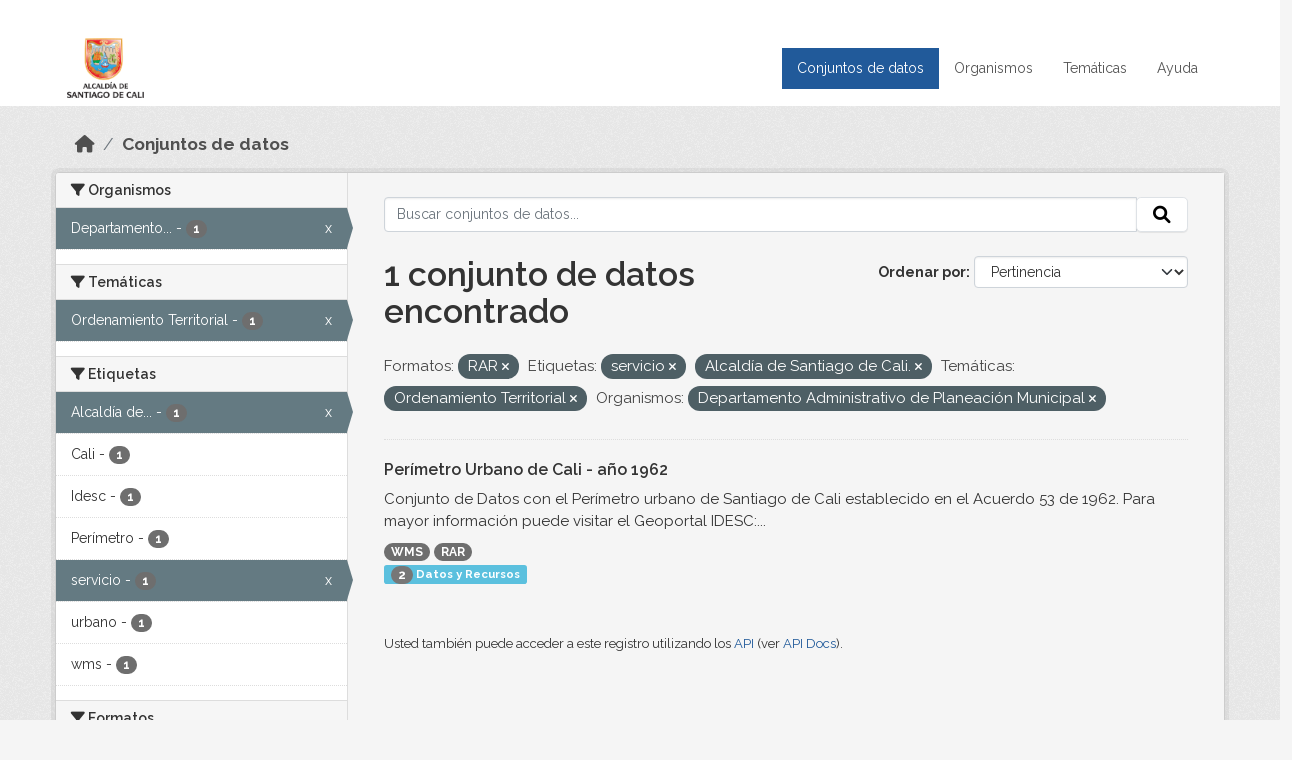

--- FILE ---
content_type: text/html; charset=utf-8
request_url: https://datos.cali.gov.co/dataset?res_format=RAR&tags=servicio&groups=ordenamiento-territorial&organization=departamento-administrativo-de-planeacion-municipal&tags=Alcald%C3%ADa+de+Santiago+de+Cali.
body_size: 40900
content:
<!DOCTYPE html>
<!--[if IE 9]> <html lang="es" class="ie9"> <![endif]-->
<!--[if gt IE 8]><!--> <html lang="es"  > <!--<![endif]-->
  <head>
    <meta charset="utf-8" />
      <meta name="csrf_field_name" content="_csrf_token" />
      <meta name="_csrf_token" content="IjkzYjc1ZjQyNmJiYWYzNWMyOTMzYjUwZWEwNjE3YmQ1NTFkYmM4Nzgi.aW39UQ.7Vy9_8Ycvqcpmxd6Kd0haoaYjNc" />

      <meta name="generator" content="ckan 2.10.4" />
      <meta name="viewport" content="width=device-width, initial-scale=1.0">
    <title>Conjunto de datos - Datos Abiertos Cali</title>

    
    
    <link rel="shortcut icon" href="/img/favicon.ico" />
    
    
        <!-- Google tag (gtag.js) -->
<script async src="https://www.googletagmanager.com/gtag/js?id=G-2GPXESL37B"></script>
<script>
 window.dataLayer = window.dataLayer || [];
 function gtag(){dataLayer.push(arguments);}

 gtag('set', 'linker', );
 gtag('js', new Date());

 gtag('config', 'G-2GPXESL37B', {
     anonymize_ip: true,
     linker: {
         domains: []
     }
 });
</script>
    

  
  
      
      
      
    
  
  

  


    
      
      
    

    
    <link href="/webassets/base/1c87a999_main.css" rel="stylesheet"/>
<link href="/webassets/webassets-external/57f7216b780409588d6765cfa4db3c8a_custom.css" rel="stylesheet"/>
<link href="/css/rating.css" rel="stylesheet"/>
<link href="/webassets/ckanext-activity/6ac15be0_activity.css" rel="stylesheet"/>
    
  </head>

  
  <body data-site-root="https://datos.cali.gov.co/" data-locale-root="https://datos.cali.gov.co/" >

    
    <div class="visually-hidden-focusable"><a href="#content">Skip to main content</a></div>
  

  
    

<header class="account-masthead">
  <div class="container">
    
    
    
  </div>
</header>

<header class="navbar navbar-expand-lg navbar-static-top masthead">
    
  <div class="container">
    <div class="row row-cols-md-2 w-100">
      <hgroup class="header-image navbar-left col">
        
        <a class="logo" href="/">
        <!--
          <img class="image-header" src="/img/lema-alcaldia-cali.png" alt="Datos Abiertos - Alcaldía de Santiago de Cali"
              title="Alcaldía de Santiago de Cali">
        -->
          <img class="image-header" src="/img/logo-alcaldia-cali.png" alt="Datos Abiertos - Alcaldía de Santiago de Cali"
              title="Alcaldía de Santiago de Cali">
          <span class="title-header sr-only">Datos Abiertos</span>
        </a>
        
      </hgroup>
      <di class="col text-end">
        <button class="navbar-toggler" type="button" data-bs-toggle="collapse" data-bs-target="#navbarSupportedContent" aria-controls="navbarSupportedContent" aria-expanded="false" aria-label="Toggle navigation">
          <span class="navbar-toggler-icon"></span>
        </button>
      </div>
      <!-- <div class="navbar-right">
        <button data-target="#main-navigation-toggle" data-toggle="collapse" class="navbar-toggle collapsed"
                type="button">
          <span class="fa fa-bars"></span>
        </button>
      </div> -->

      <div class="collapse navbar-collapse col justify-content-end" id="main-navigation-toggle">
        
        <nav class="section navigation">
          <ul class="navbar-nav me-auto mb-2 mb-lg-0">
            
            <li class="active"><a href="/dataset/">Conjuntos de datos</a></li><li><a href="/organization/">Organismos</a></li><li><a href="/group/">Temáticas</a></li><li><a href="/pages/ayuda">Ayuda</a></li>
            
          </ul>
        </nav>
         
        
        
      </div>
    </div>
  </div>
</header>

  
    <div class="main">
      <div id="content" class="container">
        
          
            <div class="flash-messages">
              
                
              
            </div>
          

          
            <div class="toolbar" role="navigation" aria-label="Miga de pan">
              
                
                  <ol class="breadcrumb">
                    
<li class="home"><a href="/" aria-label="Inicio"><i class="fa fa-home"></i><span> Inicio</span></a></li>
                    
  <li class="active"><a href="/dataset/">Conjuntos de datos</a></li>

                  </ol>
                
              
            </div>
          

          <div class="row wrapper">
            
            
            

            
              <aside class="secondary col-md-3">
                
                
  <div class="filters">
    <div>
      
        

    
    
	
	    
		<section class="module module-narrow module-shallow">
		    
			<h2 class="module-heading">
			    <i class="fa fa-filter"></i>
			    Organismos
			</h2>
		    
		    
			
			    
				<nav aria-label="Organismos">
				    <ul class="list-unstyled nav nav-simple nav-facet">
					
					    
					    
					    
					    
					    <li class="nav-item  active">
						<a href="/dataset/?res_format=RAR&amp;tags=servicio&amp;tags=Alcald%C3%ADa+de+Santiago+de+Cali.&amp;groups=ordenamiento-territorial" title="Departamento Administrativo de Planeación Municipal">
						    <span class="item-label">Departamento...</span>
						    <span class="hidden separator"> - </span>
						    <span class="item-count badge">1</span>
							<span class="facet-close">x</span>
						</a>
					    </li>
					
				    </ul>
				</nav>

				<p class="module-footer">
				    
					
				    
				</p>
			    
			
		    
		</section>
	    
	
    

      
        

    
    
	
	    
		<section class="module module-narrow module-shallow">
		    
			<h2 class="module-heading">
			    <i class="fa fa-filter"></i>
			    Temáticas
			</h2>
		    
		    
			
			    
				<nav aria-label="Temáticas">
				    <ul class="list-unstyled nav nav-simple nav-facet">
					
					    
					    
					    
					    
					    <li class="nav-item  active">
						<a href="/dataset/?res_format=RAR&amp;tags=servicio&amp;tags=Alcald%C3%ADa+de+Santiago+de+Cali.&amp;organization=departamento-administrativo-de-planeacion-municipal" title="">
						    <span class="item-label">Ordenamiento Territorial</span>
						    <span class="hidden separator"> - </span>
						    <span class="item-count badge">1</span>
							<span class="facet-close">x</span>
						</a>
					    </li>
					
				    </ul>
				</nav>

				<p class="module-footer">
				    
					
				    
				</p>
			    
			
		    
		</section>
	    
	
    

      
        

    
    
	
	    
		<section class="module module-narrow module-shallow">
		    
			<h2 class="module-heading">
			    <i class="fa fa-filter"></i>
			    Etiquetas
			</h2>
		    
		    
			
			    
				<nav aria-label="Etiquetas">
				    <ul class="list-unstyled nav nav-simple nav-facet">
					
					    
					    
					    
					    
					    <li class="nav-item  active">
						<a href="/dataset/?res_format=RAR&amp;tags=servicio&amp;groups=ordenamiento-territorial&amp;organization=departamento-administrativo-de-planeacion-municipal" title="Alcaldía de Santiago de Cali.">
						    <span class="item-label">Alcaldía de...</span>
						    <span class="hidden separator"> - </span>
						    <span class="item-count badge">1</span>
							<span class="facet-close">x</span>
						</a>
					    </li>
					
					    
					    
					    
					    
					    <li class="nav-item ">
						<a href="/dataset/?res_format=RAR&amp;tags=servicio&amp;tags=Alcald%C3%ADa+de+Santiago+de+Cali.&amp;groups=ordenamiento-territorial&amp;organization=departamento-administrativo-de-planeacion-municipal&amp;tags=Cali" title="">
						    <span class="item-label">Cali</span>
						    <span class="hidden separator"> - </span>
						    <span class="item-count badge">1</span>
							
						</a>
					    </li>
					
					    
					    
					    
					    
					    <li class="nav-item ">
						<a href="/dataset/?res_format=RAR&amp;tags=servicio&amp;tags=Alcald%C3%ADa+de+Santiago+de+Cali.&amp;groups=ordenamiento-territorial&amp;organization=departamento-administrativo-de-planeacion-municipal&amp;tags=Idesc" title="">
						    <span class="item-label">Idesc</span>
						    <span class="hidden separator"> - </span>
						    <span class="item-count badge">1</span>
							
						</a>
					    </li>
					
					    
					    
					    
					    
					    <li class="nav-item ">
						<a href="/dataset/?res_format=RAR&amp;tags=servicio&amp;tags=Alcald%C3%ADa+de+Santiago+de+Cali.&amp;groups=ordenamiento-territorial&amp;organization=departamento-administrativo-de-planeacion-municipal&amp;tags=Per%C3%ADmetro" title="">
						    <span class="item-label">Perímetro</span>
						    <span class="hidden separator"> - </span>
						    <span class="item-count badge">1</span>
							
						</a>
					    </li>
					
					    
					    
					    
					    
					    <li class="nav-item  active">
						<a href="/dataset/?res_format=RAR&amp;tags=Alcald%C3%ADa+de+Santiago+de+Cali.&amp;groups=ordenamiento-territorial&amp;organization=departamento-administrativo-de-planeacion-municipal" title="">
						    <span class="item-label">servicio</span>
						    <span class="hidden separator"> - </span>
						    <span class="item-count badge">1</span>
							<span class="facet-close">x</span>
						</a>
					    </li>
					
					    
					    
					    
					    
					    <li class="nav-item ">
						<a href="/dataset/?res_format=RAR&amp;tags=servicio&amp;tags=Alcald%C3%ADa+de+Santiago+de+Cali.&amp;groups=ordenamiento-territorial&amp;organization=departamento-administrativo-de-planeacion-municipal&amp;tags=urbano" title="">
						    <span class="item-label">urbano</span>
						    <span class="hidden separator"> - </span>
						    <span class="item-count badge">1</span>
							
						</a>
					    </li>
					
					    
					    
					    
					    
					    <li class="nav-item ">
						<a href="/dataset/?res_format=RAR&amp;tags=servicio&amp;tags=Alcald%C3%ADa+de+Santiago+de+Cali.&amp;groups=ordenamiento-territorial&amp;organization=departamento-administrativo-de-planeacion-municipal&amp;tags=wms" title="">
						    <span class="item-label">wms</span>
						    <span class="hidden separator"> - </span>
						    <span class="item-count badge">1</span>
							
						</a>
					    </li>
					
				    </ul>
				</nav>

				<p class="module-footer">
				    
					
				    
				</p>
			    
			
		    
		</section>
	    
	
    

      
        

    
    
	
	    
		<section class="module module-narrow module-shallow">
		    
			<h2 class="module-heading">
			    <i class="fa fa-filter"></i>
			    Formatos
			</h2>
		    
		    
			
			    
				<nav aria-label="Formatos">
				    <ul class="list-unstyled nav nav-simple nav-facet">
					
					    
					    
					    
					    
					    <li class="nav-item  active">
						<a href="/dataset/?tags=servicio&amp;tags=Alcald%C3%ADa+de+Santiago+de+Cali.&amp;groups=ordenamiento-territorial&amp;organization=departamento-administrativo-de-planeacion-municipal" title="">
						    <span class="item-label">RAR</span>
						    <span class="hidden separator"> - </span>
						    <span class="item-count badge">1</span>
							<span class="facet-close">x</span>
						</a>
					    </li>
					
					    
					    
					    
					    
					    <li class="nav-item ">
						<a href="/dataset/?res_format=RAR&amp;tags=servicio&amp;tags=Alcald%C3%ADa+de+Santiago+de+Cali.&amp;groups=ordenamiento-territorial&amp;organization=departamento-administrativo-de-planeacion-municipal&amp;res_format=WMS" title="">
						    <span class="item-label">WMS</span>
						    <span class="hidden separator"> - </span>
						    <span class="item-count badge">1</span>
							
						</a>
					    </li>
					
				    </ul>
				</nav>

				<p class="module-footer">
				    
					
				    
				</p>
			    
			
		    
		</section>
	    
	
    

      
        

    
    
	
	    
		<section class="module module-narrow module-shallow">
		    
			<h2 class="module-heading">
			    <i class="fa fa-filter"></i>
			    Licencias
			</h2>
		    
		    
			
			    
				<nav aria-label="Licencias">
				    <ul class="list-unstyled nav nav-simple nav-facet">
					
					    
					    
					    
					    
					    <li class="nav-item ">
						<a href="/dataset/?res_format=RAR&amp;tags=servicio&amp;tags=Alcald%C3%ADa+de+Santiago+de+Cali.&amp;groups=ordenamiento-territorial&amp;organization=departamento-administrativo-de-planeacion-municipal&amp;license_id=cc-by-sa" title="Creative Commons Attribution Share-Alike">
						    <span class="item-label">Creative Commons...</span>
						    <span class="hidden separator"> - </span>
						    <span class="item-count badge">1</span>
							
						</a>
					    </li>
					
				    </ul>
				</nav>

				<p class="module-footer">
				    
					
				    
				</p>
			    
			
		    
		</section>
	    
	
    

      
    </div>
    <a class="close no-text hide-filters"><i class="fa fa-times-circle"></i><span class="text">close</span></a>
  </div>

              </aside>
            

            
              <div class="primary col-md-9 col-xs-12" role="main">
                
                
  <section class="module">
    <div class="module-content">
      
        
      
      
    
    
    







<form id="dataset-search-form" class="search-form" method="get" data-module="select-switch">

  
    <div class="input-group search-input-group">
      <input aria-label="Buscar conjuntos de datos..." id="field-giant-search" type="text" class="form-control input-lg" name="q" value="" autocomplete="off" placeholder="Buscar conjuntos de datos...">
      
      <span class="input-group-btn">
        <button class="btn btn-default btn-lg" type="submit" value="search" aria-label="Enviar">
          <i class="fa fa-search"></i>
        </button>
      </span>
      
    </div>
  

  
    <span>






<input type="hidden" name="res_format" value="RAR" />





<input type="hidden" name="tags" value="servicio" />





<input type="hidden" name="tags" value="Alcaldía de Santiago de Cali." />





<input type="hidden" name="groups" value="ordenamiento-territorial" />





<input type="hidden" name="organization" value="departamento-administrativo-de-planeacion-municipal" />



</span>
  

  
    
      <div class="form-group control-order-by">
        <label for="field-order-by">Ordenar por</label>
        <select id="field-order-by" name="sort" class="form-control form-select">
          
            
              <option value="score desc, metadata_modified desc" selected="selected">Pertinencia</option>
            
          
            
              <option value="title_string asc">Nombre Ascendente</option>
            
          
            
              <option value="title_string desc">Nombre Descendente</option>
            
          
            
          
            
          
            
              <option value="metadata_modified desc">Última modificación</option>
            
          
            
          
        </select>
        
        <button class="btn btn-default js-hide" type="submit">Ir</button>
        
      </div>
    
  

  
    
      <h1>

  
  
  
  

1 conjunto de datos encontrado</h1>
    
  

  
    
      <p class="filter-list">
        
          
          <span class="facet">Formatos:</span>
          
            <span class="filtered pill">RAR
              <a href="/dataset/?tags=servicio&amp;tags=Alcald%C3%ADa+de+Santiago+de+Cali.&amp;groups=ordenamiento-territorial&amp;organization=departamento-administrativo-de-planeacion-municipal" class="remove" title="Quitar"><i class="fa fa-times"></i></a>
            </span>
          
        
          
          <span class="facet">Etiquetas:</span>
          
            <span class="filtered pill">servicio
              <a href="/dataset/?res_format=RAR&amp;tags=Alcald%C3%ADa+de+Santiago+de+Cali.&amp;groups=ordenamiento-territorial&amp;organization=departamento-administrativo-de-planeacion-municipal" class="remove" title="Quitar"><i class="fa fa-times"></i></a>
            </span>
          
            <span class="filtered pill">Alcaldía de Santiago de Cali.
              <a href="/dataset/?res_format=RAR&amp;tags=servicio&amp;groups=ordenamiento-territorial&amp;organization=departamento-administrativo-de-planeacion-municipal" class="remove" title="Quitar"><i class="fa fa-times"></i></a>
            </span>
          
        
          
          <span class="facet">Temáticas:</span>
          
            <span class="filtered pill">Ordenamiento Territorial
              <a href="/dataset/?res_format=RAR&amp;tags=servicio&amp;tags=Alcald%C3%ADa+de+Santiago+de+Cali.&amp;organization=departamento-administrativo-de-planeacion-municipal" class="remove" title="Quitar"><i class="fa fa-times"></i></a>
            </span>
          
        
          
          <span class="facet">Organismos:</span>
          
            <span class="filtered pill">Departamento Administrativo de Planeación Municipal
              <a href="/dataset/?res_format=RAR&amp;tags=servicio&amp;tags=Alcald%C3%ADa+de+Santiago+de+Cali.&amp;groups=ordenamiento-territorial" class="remove" title="Quitar"><i class="fa fa-times"></i></a>
            </span>
          
        
      </p>
      <a class="show-filters btn btn-default">Filtrar Resultados</a>
    
  

</form>





      
        

  
    <ul class="dataset-list list-unstyled">
    	
	      
	        






  <li class="dataset-item">
    

      <div class="dataset-content">
        
          <h2 class="dataset-heading">
            
              
            
            
<a href="/dataset/servicio-wms-perimetro-urbano-cali-ano-1962" title="Perímetro Urbano de Cali - año 1962">
  Perímetro Urbano de Cali - año 1962
</a>

            
              
              
            
          </h2>
        
        
          
            <div>Conjunto de Datos con el Perímetro urbano de Santiago de Cali establecido en el Acuerdo 53 de 1962. Para mayor información puede visitar el Geoportal IDESC:...</div>
          
        
      </div>
      
        
          
            <ul class="dataset-resources list-unstyled">
              
                
                <li>
                  <a href="/dataset/servicio-wms-perimetro-urbano-cali-ano-1962" class="badge badge-default" data-format="wms">WMS</a>
                </li>
                
                <li>
                  <a href="/dataset/servicio-wms-perimetro-urbano-cali-ano-1962" class="badge badge-default" data-format="rar">RAR</a>
                </li>
                
              
            </ul>
          
        
      
    
<div class="label label-info">
  <span class="item-count badge">2</span> Datos y Recursos
</div>

  </li>

	      
	    
    </ul>
  

      
    </div>

    
      
    
  </section>

  
    <section class="module">
      <div class="module-content">
        
          <small>
            
            
            
          Usted también puede acceder a este registro utilizando los <a href="/api/3">API</a> (ver <a href="http://docs.ckan.org/en/2.10/api/">API Docs</a>).
          </small>
        
      </div>
    </section>
  

              </div>
            
          </div>
        
      </div>
    </div>
  
    <footer class="site-footer">
  <div class="container">
    <div class="row">
      <div class="contact col-md-12 wow fadeInUp animated">
        <h2 class="title-section">Contáctenos</h2>
        <div class="row">
          <div class="info-container col-md-6">
            <div class="info place">
              <span>Dirección:</span> Centro Administrativo Municipal (CAM) Avenida 2 Norte #10 - 70. Cali - Valle del
              Cauca - Colombia.
            </div>
            <div class="info clock">
              <span>Horario atención:</span> lunes a viernes de 8 am a 12 pm y de 2 pm a 5 pm.
            </div>
            <div class="info clock">
              <a href="http://www.cali.gov.co/publicaciones/43/oficina_de_atencin_al_ciudadano/"> Atención al
                ciudadano </a>
            </div>
            <div class="info directory">
              <a href="http://www.cali.gov.co/directorio/">Directorio dependencias</a>
            </div>
          </div>
          <div class="info-container col-md-6 wow fadeInUp animated">
            <div class="info phone">
              <span>Linea Nacional:</span> 01 8000 222 195
            </div>
            <div class="info phone">
              <span>Lineas Locales:</span> 195 - (57+2) 887 9020
            </div>
            <div class="info email">
              <span>Email:</span> <a href="mailto:contactenos@cali.gov.co" title="Alcaldía de Santiago de Cali">contactenos@cali.gov.co</a>
            </div>
            <div class="info email">
              <span>Notificaciones Judiciales:</span> <a href="mailto:notificacionesjudiciales@cali.gov.co"
                                                        title="Alcaldía de Santiago de Cali">notificacionesjudiciales@cali.gov.co</a>
            </div>
          </div>
        </div> <!-- FIN ROW -->
      </div>
    </div> <!-- FIN ROW -->
  </div>

  <div class="copyright">
    <div class="container">
      
      <div class="row">
        <div class="col-md-8 footer-links">
          
          <ul class="list-unstyled">
            
            <li><a href="/about">Acerca de Datos Abiertos Cali</a>
            </li>
            
          </ul>
          <ul class="list-unstyled">
            
            
            <li><a href="http://docs.ckan.org/en/2.10/api/">API CKAN</a></li>
            <li><a href="http://www.ckan.org/">CKAN Association</a></li>
            <li><a href="http://www.opendefinition.org/okd/"><img
                src="/base/images/od_80x15_blue.png" alt="Open Data"></a></li>
            
          </ul>
          
        </div>
        <div class="col-md-4 attribution">
          
          <p><strong>Gestionado con </strong> <a class="hide-text ckan-footer-logo" href="http://ckan.org">CKAN</a>
          <!-- <a class="hide-text nexura-footer-logo" href="http://www.nexura.com/" title="Nexura Internacional">Nexura</a> -->
          </p>
          
          
          
<form class="lang-select" action="/util/redirect" data-module="select-switch" method="POST">
  
<input type="hidden" name="_csrf_token" value="IjkzYjc1ZjQyNmJiYWYzNWMyOTMzYjUwZWEwNjE3YmQ1NTFkYmM4Nzgi.aW39UQ.7Vy9_8Ycvqcpmxd6Kd0haoaYjNc"/> 
  <div class="form-group">
    <label for="field-lang-select">Idioma</label>
    <select id="field-lang-select" name="url" data-module="autocomplete" data-module-dropdown-class="lang-dropdown" data-module-container-class="lang-container">
      
        <option value="/es/dataset?res_format=RAR&amp;tags=servicio&amp;groups=ordenamiento-territorial&amp;organization=departamento-administrativo-de-planeacion-municipal&amp;tags=Alcald%C3%ADa+de+Santiago+de+Cali." selected="selected">
          español
        </option>
      
        <option value="/en/dataset?res_format=RAR&amp;tags=servicio&amp;groups=ordenamiento-territorial&amp;organization=departamento-administrativo-de-planeacion-municipal&amp;tags=Alcald%C3%ADa+de+Santiago+de+Cali." >
          English
        </option>
      
        <option value="/pt_BR/dataset?res_format=RAR&amp;tags=servicio&amp;groups=ordenamiento-territorial&amp;organization=departamento-administrativo-de-planeacion-municipal&amp;tags=Alcald%C3%ADa+de+Santiago+de+Cali." >
          português (Brasil)
        </option>
      
        <option value="/ja/dataset?res_format=RAR&amp;tags=servicio&amp;groups=ordenamiento-territorial&amp;organization=departamento-administrativo-de-planeacion-municipal&amp;tags=Alcald%C3%ADa+de+Santiago+de+Cali." >
          日本語
        </option>
      
        <option value="/it/dataset?res_format=RAR&amp;tags=servicio&amp;groups=ordenamiento-territorial&amp;organization=departamento-administrativo-de-planeacion-municipal&amp;tags=Alcald%C3%ADa+de+Santiago+de+Cali." >
          italiano
        </option>
      
        <option value="/cs_CZ/dataset?res_format=RAR&amp;tags=servicio&amp;groups=ordenamiento-territorial&amp;organization=departamento-administrativo-de-planeacion-municipal&amp;tags=Alcald%C3%ADa+de+Santiago+de+Cali." >
          čeština (Česko)
        </option>
      
        <option value="/ca/dataset?res_format=RAR&amp;tags=servicio&amp;groups=ordenamiento-territorial&amp;organization=departamento-administrativo-de-planeacion-municipal&amp;tags=Alcald%C3%ADa+de+Santiago+de+Cali." >
          català
        </option>
      
        <option value="/fr/dataset?res_format=RAR&amp;tags=servicio&amp;groups=ordenamiento-territorial&amp;organization=departamento-administrativo-de-planeacion-municipal&amp;tags=Alcald%C3%ADa+de+Santiago+de+Cali." >
          français
        </option>
      
        <option value="/el/dataset?res_format=RAR&amp;tags=servicio&amp;groups=ordenamiento-territorial&amp;organization=departamento-administrativo-de-planeacion-municipal&amp;tags=Alcald%C3%ADa+de+Santiago+de+Cali." >
          Ελληνικά
        </option>
      
        <option value="/sv/dataset?res_format=RAR&amp;tags=servicio&amp;groups=ordenamiento-territorial&amp;organization=departamento-administrativo-de-planeacion-municipal&amp;tags=Alcald%C3%ADa+de+Santiago+de+Cali." >
          svenska
        </option>
      
        <option value="/sr/dataset?res_format=RAR&amp;tags=servicio&amp;groups=ordenamiento-territorial&amp;organization=departamento-administrativo-de-planeacion-municipal&amp;tags=Alcald%C3%ADa+de+Santiago+de+Cali." >
          српски
        </option>
      
        <option value="/no/dataset?res_format=RAR&amp;tags=servicio&amp;groups=ordenamiento-territorial&amp;organization=departamento-administrativo-de-planeacion-municipal&amp;tags=Alcald%C3%ADa+de+Santiago+de+Cali." >
          norsk
        </option>
      
        <option value="/sk/dataset?res_format=RAR&amp;tags=servicio&amp;groups=ordenamiento-territorial&amp;organization=departamento-administrativo-de-planeacion-municipal&amp;tags=Alcald%C3%ADa+de+Santiago+de+Cali." >
          slovenčina
        </option>
      
        <option value="/fi/dataset?res_format=RAR&amp;tags=servicio&amp;groups=ordenamiento-territorial&amp;organization=departamento-administrativo-de-planeacion-municipal&amp;tags=Alcald%C3%ADa+de+Santiago+de+Cali." >
          suomi
        </option>
      
        <option value="/ru/dataset?res_format=RAR&amp;tags=servicio&amp;groups=ordenamiento-territorial&amp;organization=departamento-administrativo-de-planeacion-municipal&amp;tags=Alcald%C3%ADa+de+Santiago+de+Cali." >
          русский
        </option>
      
        <option value="/de/dataset?res_format=RAR&amp;tags=servicio&amp;groups=ordenamiento-territorial&amp;organization=departamento-administrativo-de-planeacion-municipal&amp;tags=Alcald%C3%ADa+de+Santiago+de+Cali." >
          Deutsch
        </option>
      
        <option value="/pl/dataset?res_format=RAR&amp;tags=servicio&amp;groups=ordenamiento-territorial&amp;organization=departamento-administrativo-de-planeacion-municipal&amp;tags=Alcald%C3%ADa+de+Santiago+de+Cali." >
          polski
        </option>
      
        <option value="/nl/dataset?res_format=RAR&amp;tags=servicio&amp;groups=ordenamiento-territorial&amp;organization=departamento-administrativo-de-planeacion-municipal&amp;tags=Alcald%C3%ADa+de+Santiago+de+Cali." >
          Nederlands
        </option>
      
        <option value="/bg/dataset?res_format=RAR&amp;tags=servicio&amp;groups=ordenamiento-territorial&amp;organization=departamento-administrativo-de-planeacion-municipal&amp;tags=Alcald%C3%ADa+de+Santiago+de+Cali." >
          български
        </option>
      
        <option value="/ko_KR/dataset?res_format=RAR&amp;tags=servicio&amp;groups=ordenamiento-territorial&amp;organization=departamento-administrativo-de-planeacion-municipal&amp;tags=Alcald%C3%ADa+de+Santiago+de+Cali." >
          한국어 (대한민국)
        </option>
      
        <option value="/hu/dataset?res_format=RAR&amp;tags=servicio&amp;groups=ordenamiento-territorial&amp;organization=departamento-administrativo-de-planeacion-municipal&amp;tags=Alcald%C3%ADa+de+Santiago+de+Cali." >
          magyar
        </option>
      
        <option value="/sl/dataset?res_format=RAR&amp;tags=servicio&amp;groups=ordenamiento-territorial&amp;organization=departamento-administrativo-de-planeacion-municipal&amp;tags=Alcald%C3%ADa+de+Santiago+de+Cali." >
          slovenščina
        </option>
      
        <option value="/lv/dataset?res_format=RAR&amp;tags=servicio&amp;groups=ordenamiento-territorial&amp;organization=departamento-administrativo-de-planeacion-municipal&amp;tags=Alcald%C3%ADa+de+Santiago+de+Cali." >
          latviešu
        </option>
      
        <option value="/id/dataset?res_format=RAR&amp;tags=servicio&amp;groups=ordenamiento-territorial&amp;organization=departamento-administrativo-de-planeacion-municipal&amp;tags=Alcald%C3%ADa+de+Santiago+de+Cali." >
          Indonesia
        </option>
      
        <option value="/ro/dataset?res_format=RAR&amp;tags=servicio&amp;groups=ordenamiento-territorial&amp;organization=departamento-administrativo-de-planeacion-municipal&amp;tags=Alcald%C3%ADa+de+Santiago+de+Cali." >
          română
        </option>
      
        <option value="/lt/dataset?res_format=RAR&amp;tags=servicio&amp;groups=ordenamiento-territorial&amp;organization=departamento-administrativo-de-planeacion-municipal&amp;tags=Alcald%C3%ADa+de+Santiago+de+Cali." >
          lietuvių
        </option>
      
        <option value="/bs/dataset?res_format=RAR&amp;tags=servicio&amp;groups=ordenamiento-territorial&amp;organization=departamento-administrativo-de-planeacion-municipal&amp;tags=Alcald%C3%ADa+de+Santiago+de+Cali." >
          bosanski
        </option>
      
        <option value="/hr/dataset?res_format=RAR&amp;tags=servicio&amp;groups=ordenamiento-territorial&amp;organization=departamento-administrativo-de-planeacion-municipal&amp;tags=Alcald%C3%ADa+de+Santiago+de+Cali." >
          hrvatski
        </option>
      
        <option value="/gl/dataset?res_format=RAR&amp;tags=servicio&amp;groups=ordenamiento-territorial&amp;organization=departamento-administrativo-de-planeacion-municipal&amp;tags=Alcald%C3%ADa+de+Santiago+de+Cali." >
          galego
        </option>
      
        <option value="/tl/dataset?res_format=RAR&amp;tags=servicio&amp;groups=ordenamiento-territorial&amp;organization=departamento-administrativo-de-planeacion-municipal&amp;tags=Alcald%C3%ADa+de+Santiago+de+Cali." >
          Filipino (Pilipinas)
        </option>
      
        <option value="/is/dataset?res_format=RAR&amp;tags=servicio&amp;groups=ordenamiento-territorial&amp;organization=departamento-administrativo-de-planeacion-municipal&amp;tags=Alcald%C3%ADa+de+Santiago+de+Cali." >
          íslenska
        </option>
      
        <option value="/zh_Hans_CN/dataset?res_format=RAR&amp;tags=servicio&amp;groups=ordenamiento-territorial&amp;organization=departamento-administrativo-de-planeacion-municipal&amp;tags=Alcald%C3%ADa+de+Santiago+de+Cali." >
          中文 (简体, 中国)
        </option>
      
        <option value="/he/dataset?res_format=RAR&amp;tags=servicio&amp;groups=ordenamiento-territorial&amp;organization=departamento-administrativo-de-planeacion-municipal&amp;tags=Alcald%C3%ADa+de+Santiago+de+Cali." >
          עברית
        </option>
      
        <option value="/th/dataset?res_format=RAR&amp;tags=servicio&amp;groups=ordenamiento-territorial&amp;organization=departamento-administrativo-de-planeacion-municipal&amp;tags=Alcald%C3%ADa+de+Santiago+de+Cali." >
          ไทย
        </option>
      
        <option value="/en_AU/dataset?res_format=RAR&amp;tags=servicio&amp;groups=ordenamiento-territorial&amp;organization=departamento-administrativo-de-planeacion-municipal&amp;tags=Alcald%C3%ADa+de+Santiago+de+Cali." >
          English (Australia)
        </option>
      
        <option value="/es_AR/dataset?res_format=RAR&amp;tags=servicio&amp;groups=ordenamiento-territorial&amp;organization=departamento-administrativo-de-planeacion-municipal&amp;tags=Alcald%C3%ADa+de+Santiago+de+Cali." >
          español (Argentina)
        </option>
      
        <option value="/mn_MN/dataset?res_format=RAR&amp;tags=servicio&amp;groups=ordenamiento-territorial&amp;organization=departamento-administrativo-de-planeacion-municipal&amp;tags=Alcald%C3%ADa+de+Santiago+de+Cali." >
          монгол (Монгол)
        </option>
      
        <option value="/da_DK/dataset?res_format=RAR&amp;tags=servicio&amp;groups=ordenamiento-territorial&amp;organization=departamento-administrativo-de-planeacion-municipal&amp;tags=Alcald%C3%ADa+de+Santiago+de+Cali." >
          dansk (Danmark)
        </option>
      
        <option value="/en_GB/dataset?res_format=RAR&amp;tags=servicio&amp;groups=ordenamiento-territorial&amp;organization=departamento-administrativo-de-planeacion-municipal&amp;tags=Alcald%C3%ADa+de+Santiago+de+Cali." >
          English (United Kingdom)
        </option>
      
        <option value="/nb_NO/dataset?res_format=RAR&amp;tags=servicio&amp;groups=ordenamiento-territorial&amp;organization=departamento-administrativo-de-planeacion-municipal&amp;tags=Alcald%C3%ADa+de+Santiago+de+Cali." >
          norsk bokmål (Norge)
        </option>
      
        <option value="/am/dataset?res_format=RAR&amp;tags=servicio&amp;groups=ordenamiento-territorial&amp;organization=departamento-administrativo-de-planeacion-municipal&amp;tags=Alcald%C3%ADa+de+Santiago+de+Cali." >
          አማርኛ
        </option>
      
        <option value="/pt_PT/dataset?res_format=RAR&amp;tags=servicio&amp;groups=ordenamiento-territorial&amp;organization=departamento-administrativo-de-planeacion-municipal&amp;tags=Alcald%C3%ADa+de+Santiago+de+Cali." >
          português (Portugal)
        </option>
      
        <option value="/mk/dataset?res_format=RAR&amp;tags=servicio&amp;groups=ordenamiento-territorial&amp;organization=departamento-administrativo-de-planeacion-municipal&amp;tags=Alcald%C3%ADa+de+Santiago+de+Cali." >
          македонски
        </option>
      
        <option value="/my_MM/dataset?res_format=RAR&amp;tags=servicio&amp;groups=ordenamiento-territorial&amp;organization=departamento-administrativo-de-planeacion-municipal&amp;tags=Alcald%C3%ADa+de+Santiago+de+Cali." >
          မြန်မာ (မြန်မာ)
        </option>
      
        <option value="/sq/dataset?res_format=RAR&amp;tags=servicio&amp;groups=ordenamiento-territorial&amp;organization=departamento-administrativo-de-planeacion-municipal&amp;tags=Alcald%C3%ADa+de+Santiago+de+Cali." >
          shqip
        </option>
      
        <option value="/fa_IR/dataset?res_format=RAR&amp;tags=servicio&amp;groups=ordenamiento-territorial&amp;organization=departamento-administrativo-de-planeacion-municipal&amp;tags=Alcald%C3%ADa+de+Santiago+de+Cali." >
          فارسی (ایران)
        </option>
      
        <option value="/tr/dataset?res_format=RAR&amp;tags=servicio&amp;groups=ordenamiento-territorial&amp;organization=departamento-administrativo-de-planeacion-municipal&amp;tags=Alcald%C3%ADa+de+Santiago+de+Cali." >
          Türkçe
        </option>
      
        <option value="/sr_Latn/dataset?res_format=RAR&amp;tags=servicio&amp;groups=ordenamiento-territorial&amp;organization=departamento-administrativo-de-planeacion-municipal&amp;tags=Alcald%C3%ADa+de+Santiago+de+Cali." >
          srpski (latinica)
        </option>
      
        <option value="/uk/dataset?res_format=RAR&amp;tags=servicio&amp;groups=ordenamiento-territorial&amp;organization=departamento-administrativo-de-planeacion-municipal&amp;tags=Alcald%C3%ADa+de+Santiago+de+Cali." >
          українська
        </option>
      
        <option value="/km/dataset?res_format=RAR&amp;tags=servicio&amp;groups=ordenamiento-territorial&amp;organization=departamento-administrativo-de-planeacion-municipal&amp;tags=Alcald%C3%ADa+de+Santiago+de+Cali." >
          ខ្មែរ
        </option>
      
        <option value="/vi/dataset?res_format=RAR&amp;tags=servicio&amp;groups=ordenamiento-territorial&amp;organization=departamento-administrativo-de-planeacion-municipal&amp;tags=Alcald%C3%ADa+de+Santiago+de+Cali." >
          Tiếng Việt
        </option>
      
        <option value="/ar/dataset?res_format=RAR&amp;tags=servicio&amp;groups=ordenamiento-territorial&amp;organization=departamento-administrativo-de-planeacion-municipal&amp;tags=Alcald%C3%ADa+de+Santiago+de+Cali." >
          العربية
        </option>
      
        <option value="/ne/dataset?res_format=RAR&amp;tags=servicio&amp;groups=ordenamiento-territorial&amp;organization=departamento-administrativo-de-planeacion-municipal&amp;tags=Alcald%C3%ADa+de+Santiago+de+Cali." >
          नेपाली
        </option>
      
        <option value="/zh_Hant_TW/dataset?res_format=RAR&amp;tags=servicio&amp;groups=ordenamiento-territorial&amp;organization=departamento-administrativo-de-planeacion-municipal&amp;tags=Alcald%C3%ADa+de+Santiago+de+Cali." >
          中文 (繁體, 台灣)
        </option>
      
        <option value="/eu/dataset?res_format=RAR&amp;tags=servicio&amp;groups=ordenamiento-territorial&amp;organization=departamento-administrativo-de-planeacion-municipal&amp;tags=Alcald%C3%ADa+de+Santiago+de+Cali." >
          euskara
        </option>
      
        <option value="/uk_UA/dataset?res_format=RAR&amp;tags=servicio&amp;groups=ordenamiento-territorial&amp;organization=departamento-administrativo-de-planeacion-municipal&amp;tags=Alcald%C3%ADa+de+Santiago+de+Cali." >
          українська (Україна)
        </option>
      
    </select>
  </div>
  <button class="btn btn-default d-none " type="submit">Ir</button>
</form>


          
        </div>
      </div>
      
    </div>
  </div> <!-- FIN COPYRIGHT -->

</footer>


<link rel="stylesheet" href="https://calivirtual.net/chat/v22102021/vista/css/estilos_datos.css">
<script src="https://calivirtual.net/chat/v22102021/vista/js/function_datos.js"></script>    

<button class="boton-chat boton-chat-animated" id="boton-chat" onclick="chat_abrir()">
    <img src="https://calivirtual.net/chat/v22102021/vista/img/chat.png" alt="">
</button>

<div class="contenedor-chat" id="contenedor-chat">
    <div class="chat-head">
        <p>Bienvenido al servicio ChatBox de datos abiertos Cali</p>
        <button class="chat-boton-cerrar" onclick="chat_cerrar()">
            <i class="">&times;</i>
        </button>
    </div>

    <div class="chat-body-inicio" id="chat-body"></div>

    <div class="chat-mensaje" id=chat-mensaje>
        <div class="row">
            <div class="col-sm-12">
                <form action="javascript: chat_mensaje()">
                    <div class="form-group">
                        <div class="input-group">
                            <input type="text" class="form-control" name="chat-texto" id="chat-texto" onkeypress="return soloNumeros(event)" placeholder="Escriba aqui" autocomplete="off" required>
                            <div class="input-group-btn">
                                <button class="btn chat-btn-enviar" type="submit">
                                    <i class="glyphicon glyphicon-send"></i>
                                </button>
                            </div>
                        </div>
                    </div>
                </form>
            </div>
        </div>
    </div>
</div>

<div class="chat-ventana-multimedia" id="chat-ventana-multimedia">
    <img src="" alt="" id="chat-multimedia">
    <br><br>
    <button class="btn btn-danger" style="float: right" onclick="ocultar('chat-ventana-multimedia')">Cerrar</button>
</div>
  
  
  
  
  
  
    
    
    
        
        
        <div class="js-hide" data-module="google-analytics"
             data-module-googleanalytics_resource_prefix="/downloads/">
        </div>
    


  

      

    
    
    <link href="/webassets/vendor/d05bf0e7_fontawesome.css" rel="stylesheet"/>
<link href="/css/rating.css" rel="stylesheet"/>
<link href="/webassets/vendor/f3b8236b_select2.css" rel="stylesheet"/>
    <script src="/webassets/vendor/8c3c143a_jquery.js" type="text/javascript"></script>
<script src="/webassets/vendor/5027b870_vendor.js" type="text/javascript"></script>
<script src="/webassets/vendor/6d1ad7e6_bootstrap.js" type="text/javascript"></script>
<script src="/webassets/base/6fddaa3f_main.js" type="text/javascript"></script>
<script src="/webassets/base/0d750fad_ckan.js" type="text/javascript"></script>
<script src="/webassets/ckanext-googleanalytics/event_tracking.js?c4ef09be" type="text/javascript"></script>
<script src="/webassets/activity/0fdb5ee0_activity.js" type="text/javascript"></script>
  </body>
</html>

--- FILE ---
content_type: text/css; charset=utf-8
request_url: https://datos.cali.gov.co/webassets/webassets-external/57f7216b780409588d6765cfa4db3c8a_custom.css
body_size: 14021
content:
/***
CSS PERSONALIZADO
ALCALDIA CALI - DATOS ABIERTOS
NEXURA 2018
***/
@import url('https://fonts.googleapis.com/css?family=Raleway:400,600,700'); /* font-family: 'Raleway', sans-serif; */

:root {
--color-primary: #215A9A;
--color-text: #555555;
}

body {
font-family: 'Raleway', sans-serif;
font-size: 15px;
background: #F5F5F5;
}
a {color: var(--color-primary);}
[role=main] {background: #F5F5F5}

h1, h2, h3, h4 {line-height: 1.125em;}
h1 {
font-size: 2.25em;
}
h2 {
font-size: 2em;
}
h3 {
font-size: 1.875em;
}
.homepage h2, .homepage h3 {
color: var(--color-primary);
font-weight: 400;
text-align: center;
margin-bottom: 30px;
}

/*HEADER*/
.account-masthead {
color: var(--color-text);
background: #FFFFFF;
position: relative;
z-index: 2;
}
.account-masthead a {
color: var(--color-text);
}
.account-masthead .account ul li {
border-color: rgba(0,0,0,.05)
}
.account-masthead .account ul li a {
color: #888888;
}
.account-masthead .account ul li a:hover {
color: #FFFFFF;
background: var(--color-primary);
}

.masthead {
color: var(--color-text);
background: #FFFFFF;
box-shadow: 0px 0px 15px rgba(0,0,0,.25);
padding-top: 0px;
}
.masthead a {color: var(--color-text);}
.masthead a.logo:hover {text-decoration: none;}
.masthead .image-header {
height: 60px;
margin-right: 15px;
display: inline-block;
}
.masthead .title-header {
font-size: 2em;
font-weight: 600;
display: inline-block;
}

.masthead .navbar-nav>li>a,
.masthead .navbar-nav>.active>a {
color: var(--color-text);
font-size: 0.933em;
padding: 10px 15px;
display: block;
border-radius: 0;
-moz-border-radius: 0;
-webkit-border-radius: 0;
}
.masthead .navigation .nav-pills li a:hover,
.masthead .navigation .nav-pills li a:focus,
.masthead .navigation .nav-pills li.active a,
.masthead .navbar-nav>li>a:hover,
.masthead .navbar-nav>li>a:focus,
.masthead .navbar-nav>li.active>a {
color: #FFFFFF;
background-color: var(--color-primary);
text-decoration: none;
}
.masthead .navbar-nav > .active > a {color: #FFFFFF;}
.navbar-toggler {
--bs-navbar-color: rgba(0,0,0,.55);
padding: .25rem .75rem;
font-size: 1.25rem;
line-height: 1;
color: var(--bs-navbar-color);
background-color: transparent;
border: 1px solid rgba(0,0,0,.1);
border-radius: .375rem;
transition: box-shadow 0.15s ease-in-out;
}
.navbar-toggler-icon {
--bs-navbar-toggler-icon-bg: url("data:image/svg+xml,%3csvg xmlns='http://www.w3.org/2000/svg' viewBox='0 0 30 30'%3e%3cpath stroke='rgba%280, 0, 0, 0.55%29' stroke-linecap='round' stroke-miterlimit='10' stroke-width='2' d='M4 7h22M4 15h22M4 23h22'/%3e%3c/svg%3e");
display: inline-block;
width: 1.5em;
height: 1.5em;
vertical-align: middle;
background-image: var(--bs-navbar-toggler-icon-bg);
background-repeat: no-repeat;
background-position: center;
background-size: 100%;
}
.index-ckan .masthead .site-search {display: none;}

/*** SLIDER MAIN - INDEX ***/
.homepage .hero {
background: url(/img/DATOS.png) center center no-repeat;
background-size: cover;
position: relative;
}
.homepage .hero {
padding-bottom: 80px;
}
/*.hero:after {
content: "";
display: block;
position: absolute;
left: 0;
top: 0;
width: 100%;
height: 100%;
pointer-events: none;
background-color: rgba(33,99,154,.7);
z-index: 1;
}*/
.hero > .container {
position: relative;
z-index: 2;
}

.hero .box {
color: #FFFFFF;
background: no-repeat;
border: none;
box-shadow: none;
-moz-box-shadow: none;
-webkit-box-shadow: none;
}
.module-content.box,
.homepage.layout-2 .module-stats {
background: rgba(33,90,154,.8);
border-radius: 0px;
-moz-border-radius: 0px;
-webkit-border-radius: 0px;
}
.module-content.box {padding-bottom: 10px;}
.module-content.search-form {
padding-left: 0;
padding-right: 0;
}
.homepage .module-search .search-form {
padding: 10px 0 0 0;
}
.homepage .module-search .module-content,
.homepage .module-search .tags {
background: no-repeat;
padding-bottom: 1px;
}
.homepage .module-search .module-content .heading {
color: #FFFFFF;
text-align: left;
font-weight: 600;
text-shadow: 0px 0px 5px rgba(0,0,0,.5);
}
.homepage .module-search .search-giant {margin-bottom: 1px;}
.homepage .module-search .search-giant input {
color: #333333;
background-color: rgba(255,255,255,.8);
border-color: rgba(255,255,255,.5);
border-radius: 0;
-moz-border-radius: 0;
-webkit-border-radius: 0;
box-shadow: none;
-moz-box-shadow: none;
-webkit-box-shadow: none;
}
.homepage .module-search .search-giant input::placeholder {
color: var(--color-text);
}
.search-form .search-input.search-giant button i {
color: var(--color-primary);
font-size: 1.125em;
margin-top: 5px;
}
.search-form .search-input.search-giant button:hover i {color: #00A9E0;}

.homepage .module-search .tags {
padding-bottom: 10px;
background-color: rgba(0,0,0,.5);
overflow: hidden;
border-radius: 0;
-moz-border-radius: 0;
-webkit-border-radius: 0;
}
.homepage .module-search .tags h3 {
color: #FFFFFF;
font-size: 1em;
font-weight: 400;
}
.homepage .module-search .tags .tag {
font-size: .875em;
color: #FFFFFF;
background: #00A9E0;
border: none;
padding: 4px 10px;
margin: 5px 5px 0 0;
box-shadow: none;
-moz-box-shadow: none;
-webkit-box-shadow: none;
}
.homepage .module-search .tags .tag:hover, .homepage .module-search .tags .tag:focus {
color: var(--color-primary);
background-color: #FFFFFF;
}

.homepage.layout-2 .module-stats {margin-top: 0;}
.homepage.layout-2 .module-stats .inner {padding-top: 5px;}
.homepage .module-stats h3 {
display: none;
}

.homepage .module-stats .card ul {
text-align: center;
display: flex;
flex-flow: wrap;
float: inherit;
width: auto;
}

.homepage .module-stats .card ul li {
width: auto;
text-align: center;
margin: 0 1px;
padding: 0 1px;
display: inline-block;
float: none;
}
.homepage .module-stats .card ul li a {
color: #FFFFFF;
margin-right: 15px;
}
.homepage .module-stats .card ul li:last-child a {margin-right: 0;}
.homepage .module-stats .card ul li a span {
display: block;
font-size: 3em;
font-weight: 700;
line-height: 1em;
}

/*LISTA GRUPOS DATOS HOMEPAGE - ICONOS*/
.icongroup-box {
margin-top: -60px;
position: relative;
z-index: 3;
}
.icongroup-box .container {
color: #FFFFFF;
background-color: var(--color-primary);
box-shadow: 0px 0px 10px rgba(0,0,0,.2);
}
.icongroup-box .icongroup-ul {
padding: 0;
margin: 15px auto;
text-align: left;
}
.icongroup-box .icongroup-ul .icongroup-li {
display: inline-table;
width: 19%;
min-height: 80px;
padding: 5px 10px;
}
.icongroup-box .icongroup-ul .icongroup-li .icongroup-link {
color: #FFFFFF;
font-weight: 400;
font-size: 0.933em;
padding: 5px 5px 5px 0;
display: block;
overflow: hidden;
border-radius: 5px;
-moz-border-radius: 5px;
-webkit-border-radius: 5px;
}
.icongroup-box .icongroup-ul .icongroup-li .icongroup-link span {
display: block;
}
.icongroup-box .icongroup-ul .icongroup-li .icongroup-link .title {
margin-top: 10px;
line-height: 1.125em;
text-align: left;
word-break: break-word;
}
.icongroup-box .icongroup-ul .icongroup-li .icongroup-link .image {
width: 45px;
height: 50px;
margin-right: 10px;
float: left;
text-align: center;
}
.icongroup-box .icongroup-ul .icongroup-li .icongroup-link .image img {
height: 40px;
}
.icongroup-box .icongroup-ul .icongroup-li .icongroup-link .image .st0 {
fill: red !important;
}

.icongroup-box .icongroup-ul .icongroup-li .icongroup-link:hover,
.icongroup-box .icongroup-ul .icongroup-li .icongroup-link:focus {
color: var(--color-primary);
background: #FFFFFF;
box-shadow: 0px 0px 20px rgba(0,0,0,.25);
text-decoration: none;
}

@media (max-width: 1150px) {
.icongroup-box .icongroup-ul .icongroup-li {width: 24%;}
.icongroup-box .icongroup-ul .icongroup-li .icongroup-link {font-size: .875em;}
}
@media (max-width: 990px) {
.masthead .logo img {max-height: 50px;}
.masthead .navbar-nav>li>a, .masthead .navbar-nav>.active>a {padding: 10px 7px;}
.icongroup-box .icongroup-ul .icongroup-li {width: 32%;}
}
@media (max-width: 620px) {
.icongroup-box .icongroup-ul .icongroup-li {width: 48%;}
}
@media (max-width: 420px) {
.homepage .module-stats .card ul li a {font-size: .875em;}
}
@media (max-width: 380px) {
.icongroup-box .icongroup-ul .icongroup-li {width: 95%; min-height: 60px;}
.icongroup-box .icongroup-ul .icongroup-li .icongroup-link .image {height: 40px;}
}

/*CONJUNTO DATOS HOMEPAGE*/
.media-grid {
background: none;
border: none;
}
.homepage .media-grid.row {
height: auto !important;
}

.media-grid .data-card {
display: block;
padding: 15px 15px 0 15px;
margin-bottom: 15px;
background: #FFFFFF;
box-shadow: 0px 0px 10px rgba(0,0,0,.2);
}
h3.media-heading {
font-size: 1.250em;
font-weight: 600;
line-height: 1.125em;
text-align: left;
margin-bottom: 15px;
min-height: 70px;
}
.div-image-heading {
overflow: hidden;
height: 150px;
display: block;
}
.image-heading {
display: block;
height: auto;
width: 100%;
}
.automatic-local-datetime {
color: #888888;
display: block;
padding-bottom: 10px;
}
.data-card .description {
min-height: 90px;
}
.data-card .module-narrow {
margin: 15px -15px 0 -15px;
border-top: 1px solid rgba(0,0,0,.1);
}
.data-card .module-narrow .module-content {
padding: 10px 15px;
}
.data-card .module-narrow .module-content span {
color: #888888;
display: inline-block;
margin-right: 15px;
}
.data-card .module-narrow .module-content span:before {
content: "\f15b";
font-family: "FontAwesome";
display: inline-block;
margin-right: 5px;
color: #999999;
}
.data-card .module-narrow .module-content span.visits:before {content: "\f06e";}

@media (max-width: 1999px) {
h3.media-headingn {min-height: 75px;}
}

/*** FOOTER ***/
.site-footer {
color: #FFFFFF;
background-color: var(--color-primary);
padding-bottom: 0;
}
.copyright {
margin-top: 30px;
padding-top: 30px;
padding-bottom: 30px;
background: url(/img/flag.png) center bottom no-repeat #1A437A;
}
.attribution p strong {display: block;}
.attribution .ckan-footer-logo {background-image: url("/img/ckan-logo-footer.png"); display: inline-block;}
.attribution .nexura-footer-logo {
display: inline-block;
width: 70px;
height: 21px;
margin-top: 2px;
margin-left: 15px;
background: url("/img/logo-nexura.png") center no-repeat;
background-size: 100% auto;
text-indent: -900em;
}

/*** FOOTER - PIE DE PAGINA ALCALDIA ***/
.footer-box {clear: both;}

footer a:visited { color: #aaa }
footer {
color: #FFFFFF;
padding: 30px 0 0 0;
background: var(--color-primary);
}

footer .title-section {
color: #FFFFFF;
font-size: 2.5em;
font-weight: 100;
text-align: center;
word-spacing: 1em;
margin: 20px 0;
}
footer a {
color: #fffefe;
word-wrap: break-word;
}

footer a:hover {
color: #FFFFFF;
text-decoration: underline;
}
footer .enlace1 li a span:before {content: "\f105";}

footer .info {
margin-bottom: 10px;
margin-left: 30px;
}
footer .info span {
font-weight: bold;
}
footer .info:before {
font-family: "FontAwesome";
content: "\f0ac";
color: #66A9F4;
font-size: 1.250em;
margin: 0 7px 0 -25px;
}
footer .info.place:before {content: "\f0ac";}
footer .info.directory:before {content: "\f02d";}
footer .info.phone:before {content: "\f095";}
footer .info.email:before {content: "\f003";}
footer .info.clock:before {content: "\f017";}

@media (max-width: 767px) {
.toolbar .breadcrumb a {
	color: #505050;
}
}

/* Internas */
.label {
display: inline;
padding: .2em .6em .3em;
font-size: 75%;
font-weight: bold;
line-height: 1;
color: #ffffff;
text-align: center;
white-space: nowrap;
vertical-align: baseline;
border-radius: .25em;
}

.btn .label {
position: relative;
top: -1px
}

.label-default {
background-color: #777777
}

.label-default[href]:hover,.label-default[href]:focus {
background-color: #5e5e5e
}

.label-primary {
background-color: #206b82
}

.label-primary[href]:hover,.label-primary[href]:focus {
background-color: #164959
}

.label-success {
background-color: #5cb85c
}

.label-success[href]:hover,.label-success[href]:focus {
background-color: #449d44
}

.label-info {
background-color: #5bc0de
}

.label-info[href]:hover,.label-info[href]:focus {
background-color: #31b0d5
}

.label-warning {
background-color: #f0ad4e
}

.label-warning[href]:hover,.label-warning[href]:focus {
background-color: #ec971f
}

.label-danger {
background-color: #d9534f
}

.label-danger[href]:hover,.label-danger[href]:focus {
background-color: #c9302c
}

.badge {
display: inline-block;
min-width: 10px;
padding: 3px 7px;
font-size: 12px;
font-weight: bold;
color: #ffffff;
line-height: 1;
vertical-align: middle;
white-space: nowrap;
text-align: center;
background-color: #777777;
border-radius: 10px
}

.badge:empty {
display: none
}

.btn .badge {
position: relative;
top: -1px
}

.btn-xs .badge,.btn-group-xs>.btn .badge {
top: 0;
padding: 1px 5px
}

a.badge:hover,a.badge:focus {
color: #ffffff;
text-decoration: none;
cursor: pointer
}

.rating-wrapper {
text-align: center;
margin: auto;
display: inline-block;
}

.rating-stars-wrapper {
padding: 5px;
margin-bottom: 5px;
border-width: 0 0 1px 0;
border-style: solid;
border-color: #dddddd;
display: block;
}

.rating-stars-wrapper.rating-stars-wrapper-flat {
padding: 0;
margin-bottom: 0;
border-width: 0;
border-style: none;
border-color: transparent;
display: inline-block;
}

.star-rating,
.star-rating-stars {
display: inline-block;
}

.rating-count {
vertical-align: super;
}

.rating {
margin: 20px 0;
}

.rating .heading {
margin-bottom: 0;
}

.rating-value {
font-size: 24px;
display: block;
}

.rating-container {
margin-bottom: 20px;
}

.rating-star {
float: left;
font-size: 1.5em;
padding: 0 5px;
}

a.rating-star-hover,
a.rating-star-hover:hover {
color: #a38729;
text-decoration: none;
}

a.rating-star:focus,
a.rating-star:active {
text-decoration: none;
}

.rating-description {
color: #7c7c82;
font-size: 14px;
}

.dataset-rating {
float: right;
display: inline-block;
}

.dataset-rating span {
font-size: 14px;
}